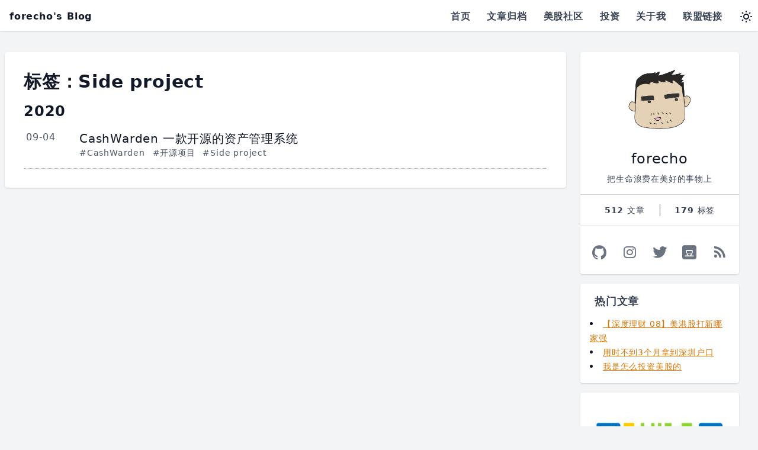

--- FILE ---
content_type: text/html; charset=utf-8
request_url: https://blog.forecho.com/tags/side-project.html
body_size: 5142
content:
<!DOCTYPE html>
<html lang="en-us" class="dark">

<head>
    <meta charset="utf-8" />
    <meta name="generator" content="Hugo 0.82.0" />

    <meta charset="UTF-8">
    <meta http-equiv="X-UA-Compatible" content="IE=edge" />
    <meta name="viewport" content="width=device-width, initial-scale=1" />
    <meta name="generator" content="Saber v0.11.2">
    <meta name="author" content="forecho" />
    <meta name="keywords" content="yii2, yii, 炒美股, 如何炒美股, 美股入金 php, ios, ruby, python, swift, web development" />
    <meta name="og:site_name" content="forecho&#39;s Blog" />
    <link rel="canonical" href="https://blog.forecho.com/tags/side-project.html" /><meta property="og:type" content="article" />
    <meta property="title" content="Side project - forecho&#39;s Blog">
    <meta property="og:title" content="Side project - forecho&#39;s Blog">
    <meta property="twitter:title" content="Side project - forecho&#39;s Blog">
    <meta name="description" content="">
    <meta property="og:description" content="">
    <meta property="twitter:description" content="">
    <meta property="og:type" content="article">
    <title>Side project - forecho&#39;s Blog</title>

    
        <link rel="alternate" type="application/rss+xml" href="https://blog.forecho.com/tags/side-project/atom.xml" title="forecho's Blog" />
    <meta property="og:url" content="https://blog.forecho.com/tags/side-project.html" />

    
    <meta property="og:image" content="https://avatars0.githubusercontent.com/u/1725326?s=460&amp;v=4">
    <meta property="twitter:image" content="https://avatars0.githubusercontent.com/u/1725326?s=460&amp;v=4">
    <link rel="shortcut icon" href="https://avatars0.githubusercontent.com/u/1725326?s=460&amp;v=4" type="image/x-png" />
    
      
      <link rel="stylesheet" href="/css/main.min.2be2ca9587dfbc3d11e034ee01cde697ef674dc485aa314bc10cac80b3f37f7e.css" integrity="sha256-K+LKlYffvD0R4DTuAc3ml+9nTcSFqjFLwQysgLPzf34="/>
    

    <link rel="stylesheet" href="//at.alicdn.com/t/font_1607597_jhmihcvh0tm.css" />
    <link href="/index.xml" rel="alternate" type="application/rss+xml" title="forecho&#39;s Blog">
    
    <script async src="//busuanzi.ibruce.info/busuanzi/2.3/busuanzi.pure.mini.js"></script><meta name="impact-site-verification" value="ea00a48a-3cca-4b67-8b07-508ea50a1050"><meta name="google-site-verification" content="OMI81_SJiESxwq-Fr0CLleoF7EzVdRx7QTQlbAfCVdI" /><meta name="sogou_site_verification" content="5AsiT3lHig"/><meta name="baidu-site-verification" content="WuHyHeOJtJ" /><script async src="https://analytics.umami.is/script.js" data-website-id="22ae6477-c352-415f-8268-5f4ad12792a7"></script>
</head>

<body class="bg-gray-100 dark:bg-gray-700 text-gray-900 dark:text-gray-100 tracking-wider leading-normal">

    <nav id="header" class="bg-white dark:bg-gray-800 fixed w-full z-10 top-0 shadow">

  <div id="progress" class="h-1 z-20 top-0" style="background:linear-gradient(to right, #4dc0b5 var(--scroll), transparent 0);"></div>

  <div class="w-full container mx-auto flex flex-wrap items-center justify-between my-1">
      <div class="pl-4">
          <a class="text-base no-underline hover:no-underline font-bold"  href="/">
              forecho&#39;s Blog
          </a>
      </div>

      <div class="block lg:hidden pr-4">
          <button id="nav-toggle" class="flex items-center px-3 py-2 border rounded text-gray-500 border-gray-600 hover:text-gray-900 hover:border-teal-500 appearance-none focus:outline-none">
              <svg class="fill-current h-3 w-3" viewBox="0 0 20 20" xmlns="http://www.w3.org/2000/svg"><title>Menu</title><path d="M0 3h20v2H0V3zm0 6h20v2H0V9zm0 6h20v2H0v-2z"/></svg>
          </button>
      </div>

      <div class="w-full flex-grow lg:flex lg:items-center lg:w-auto hidden mt-2 lg:mt-0 bg-gray-100 dark:bg-gray-800 md:bg-transparent z-20" id="nav-content">
          <ul class="list-none lg:flex justify-end flex-1 items-center">
                    <li class="mr-3">
                    <a href="/" class="inline-block py-2 px-2 text-gray-700 dark:text-gray-300 font-bold no-underline">首页</a>
                    </li>
                    <li class="mr-3">
                    <a href="/posts.html" class="inline-block py-2 px-2 text-gray-700 dark:text-gray-300 font-bold no-underline">文章归档</a>
                    </li>
                    <li class="mr-3">
                    <a href="https://link.3li3.com/richcalls" class="inline-block py-2 px-2 text-gray-700 dark:text-gray-300 font-bold no-underline">美股社区</a>
                    </li>
                    <li class="mr-3">
                    <a href="https://6url.net" class="inline-block py-2 px-2 text-gray-700 dark:text-gray-300 font-bold no-underline">投资</a>
                    </li>
                    <li class="mr-3">
                    <a href="/about.html" class="inline-block py-2 px-2 text-gray-700 dark:text-gray-300 font-bold no-underline">关于我</a>
                    </li>
                    <li class="mr-3">
                    <a href="/friendship-links/" class="inline-block py-2 px-2 text-gray-700 dark:text-gray-300 font-bold no-underline">联盟链接</a>
                    </li>
                <button id="switchTheme" class="h-10 w-10 flex justify-center items-center focus:outline-none">
                    <div id="dark-icon" class="hidden">
                        <svg data-v-297af853="" fill="none" stroke="currentColor" viewBox="0 0 24 24" xmlns="http://www.w3.org/2000/svg" class="w-6 h-6"><title data-v-297af853="">Dark Mode</title> <path data-v-297af853="" stroke-linecap="round" stroke-linejoin="round" stroke-width="2" d="M20.354 15.354A9 9 0 018.646 3.646 9.003 9.003 0 0012 21a9.003 9.003 0 008.354-5.646z"></path></svg>
                    </div>
                    <div id="light-icon">
                        <svg data-v-297af853="" fill="none" stroke="currentColor" viewBox="0 0 24 24" xmlns="http://www.w3.org/2000/svg" class="w-6 h-6"><title data-v-297af853="">Light Mode</title> <path data-v-297af853="" stroke-linecap="round" stroke-linejoin="round" stroke-width="2" d="M12 3v1m0 16v1m9-9h-1M4 12H3m15.364 6.364l-.707-.707M6.343 6.343l-.707-.707m12.728 0l-.707.707M6.343 17.657l-.707.707M16 12a4 4 0 11-8 0 4 4 0 018 0z"></path></svg>
                    </div> 
                </button>
          </ul>
      </div>
  </div>
</nav>

    <div id="container" class="container w-full flex flex-wrap mx-auto px-2 lg:pt-12 mt-10">
    <section class="w-full lg:w-3/4 xl:w-3/4">

    
        <div class="p-8 mt-6 lg:mt-0 leading-normal rounded shadow bg-white dark:bg-gray-800 dark:text-gray-200">
            
                <p class="font-bold text-3xl pb-2">标签：Side project</p>
            

            <div>
                <p class="font-bold text-2xl hidden xl:inline-block bg-white dark:bg-gray-800 sticky pt-2" style="top:2em;">2020</p>
                
                    <div class="p-1 flex flex-row border-b border-dotted border-gray-400">
                        <div class="text-gray-600 dark:text-gray-300 xl:w-1/10 pr-10 pt-3 hidden xl:inline-block" title="2020-09-04 14:09:00 &#43;0800">09-04</div>
                        <div class="xl:w-auto py-3">
                            <p class="text-xl">
                                <a href="/hello-cashwarden.html">CashWarden 一款开源的资产管理系统</a>
                            </p>
                            <p class="text-gray-600 dark:text-gray-300 text-sm  xl:hidden">2020-09-04 14:09:00 &#43;0800</p>
                            <p class="text-gray-600 dark:text-gray-300 text-sm">
                                
                                    <a class="pr-2 hover:text-gray-800 dark:hover:text-gray-200" href="https://blog.forecho.com/tags/cashwarden.html">#CashWarden</a>
                                
                                    <a class="pr-2 hover:text-gray-800 dark:hover:text-gray-200" href="https://blog.forecho.com/tags/%E5%BC%80%E6%BA%90%E9%A1%B9%E7%9B%AE.html">#开源项目</a>
                                
                                    <a class="pr-2 hover:text-gray-800 dark:hover:text-gray-200" href="https://blog.forecho.com/tags/side-project.html">#Side project</a>
                                
                            </p>
                        </div>
                    </div>

                
            </div>
            
        </div>
    </section>

    <div class="hidden md:block w-full lg:w-1/4 xl:w-1/4 px-6 leading-normal">

        <div class="lg:w-full mx-auto items-center justify-between">
    <div class="bg-white shadow rounded overflow-hidden dark:bg-gray-800">
        <div class="bg-cover mx-auto w-32 h-32 mt-5 rounded-full" style="background-image: url('https://avatars0.githubusercontent.com/u/1725326?s=460&amp;v=4')"> </div>
        
        <div class="p-4">
            <p class="text-2xl text-center pb-2">forecho</p>
            <p class="text-sm text-center text-gray-700 dark:text-gray-300">把生命浪费在美好的事物上</p>
        </div>
        <div class="flex p-4 border-t text-sm border-gray-300 text-gray-700 dark:text-gray-300">
            <div class="flex-1 border-r border-gray-600">
                <p class="text-center">
                    <span class="font-bold ">
                        512
                    </span>
                    文章
                </p>
            </div>
            <div class="flex-1 text-center">
                <p class="text-center">
                    <span class="font-bold">
                        
                            179
                        
                    </span>
                    标签
                </p>
            </div>
        </div>
        <div class="px-4 pb-4 border-t border-gray-300 dark:text-gray-200">
            <div class="mt-6 pb-16 lg:pb-0 w-4/5 lg:w-full mx-auto flex flex-wrap items-center justify-between text-gray-500">
                
                <a href="//github.com/forecho" class="hover:text-gray-900 dark:hover:text-gray-100 p-1 text-2xl" target="_blank" title="GitHub"><i class="my-iconfont icon-social-github"></i></a>
                

                

                

                

                

                

                
                <a href="//instagram.com/forecho" class="hover:text-gray-900 dark:hover:text-gray-100 p-1 text-2xl" target="_blank" title="Instagram"><i class="my-iconfont icon-instagram"></i></a>
                

                

                

                

                

                

                

                

                

                

                

                

                

                

                
                <a href="//twitter.com/caizhenghai" class="hover:text-gray-900 dark:hover:text-gray-100 p-1 text-2xl" target="_blank" title="Twitter"><i class="my-iconfont icon-social-twitter"></i></a>
                

                
                <a href="//douban.com/people/ipzone" class="hover:text-gray-900 dark:hover:text-gray-100 p-1 text-2xl" target="_blank" title="Douban"><i class="my-iconfont icon-social-douban"></i></a>
                

                
                <a href="/atom.xml" class="hover:text-gray-900 dark:hover:text-gray-100 p-1 text-2xl" target="_blank" title="RSS"><i class="my-iconfont icon-feed"></i></a>
                
            </div>
        </div>
    </div>
</div>




<div class="p-4 mt-2 lg:mt-4 rounded shadow bg-white dark:bg-gray-800">
    <h2 class="font-sans font-bold break-normal text-gray-700 px-2 pb-3 text-lg dark:text-gray-100">热门文章</h2>
    
    <li><a href="/financedeep-08.html" class="underline text-yellow-600 text-sm">【深度理财 08】美港股打新哪家强</a></li>
    
    <li><a href="/take-the-shenzhen-account-in-less-than-3-months.html" class="underline text-yellow-600 text-sm">用时不到3个月拿到深圳户口</a></li>
    
    <li><a href="/how-do-i-invest-in-american-stocks.html" class="underline text-yellow-600 text-sm">我是怎么投资美股的</a></li>
    
</div>



    <div class="profile-ads"><div class="p-4 mt-2 lg:mt-4 rounded shadow bg-white dark:bg-gray-800"><img class=" object-cover w-auto mx-auto mt-6" loading="lazy" src="https://blog-1251237404.cos.ap-guangzhou.myqcloud.com/20190424153337.png" title="微信：ipzone" alt="微信：ipzone"></div></div>




    </div>


    </div>
    
    
<footer class="bg-white dark:bg-gray-800 border-gray-400 shadow mt-10">	
    <div class="container  mx-auto flex py-8">
        <div class="w-full text-center text-gray-600 dark:text-gray-400">
            <p>
                &copy; 2026 <a  class="text-gray-700 dark:text-gray-300 font-semibold" href="https://blog.forecho.com">forecho&#39;s Blog</a> By forecho 
            </p>
            
            <p class="pt-1">
                Powered by <a rel="nofollow noreferer noopener" href="https://gohugo.io/"  class="text-gray-700 dark:text-gray-300 font-semibold" target="_blank">Hugo</a> 
                Theme based on <a href="https://github.com/forecho/hugo-theme-echo" class="text-gray-700 dark:text-gray-300 font-semibold" target="_blank">Echo</a>
            </p>

            <span id="busuanzi_container">
              访客数：<span id="busuanzi_value_site_uv"></span> | 访问量 <span id="busuanzi_value_site_pv"></span>
            </span>

        </div>

    </div>
</footer>

 <script>
  window.onload = function() {
    document.getElementById("nav-toggle").onclick = function() {
      document.getElementById("nav-content").classList.toggle("hidden");
    };

    var donate = document.getElementById("btn-donate");
    if (donate) {
      donate.onclick = function() {
        document.getElementById("donate-image").classList.remove("hidden");
        donate.classList.add("hidden");
      };
    }

    var hostname = window.location.hostname;
    var divs = document.querySelectorAll('a[href^="http"]');
    [].forEach.call(divs, function(div) {
      url = div.getAttribute("href");
      var domain = url
        .replace("http://", "")
        .replace("https://", "")
        .split(/[/?#:]/)[0];
      if (domain !== hostname) {
        div.setAttribute("target", "_blank");
      }
    });
  };

   
  
  var h = document.documentElement,
    b = document.body,
    st = "scrollTop",
    sh = "scrollHeight",
    progress = document.querySelector("#progress"),
    scroll;
  var scrollpos = window.scrollY;
  var header = document.getElementById("header");
  var navcontent = document.getElementById("nav-content");

  document.addEventListener("scroll", function() {
     
    scroll = ((h[st] || b[st]) / ((h[sh] || b[sh]) - h.clientHeight)) * 100;
    progress.style.setProperty("--scroll", scroll + "%");

     
    scrollpos = window.scrollY;

    if (scrollpos > 10) {
      navcontent.classList.remove("bg-gray-100");
    } else {
      navcontent.classList.add("bg-gray-100");
    }
  });

  
  
  function initTheme() {
    var lightIcon = document.getElementById("light-icon");
    var darkIcon = document.getElementById("dark-icon");
    
    if (localStorage.theme === 'dark' || (!'theme' in localStorage && window.matchMedia('(prefers-color-scheme: dark)').matches)) {
      document.querySelector('html').classList.add('dark');
      localStorage.theme = 'dark';
      lightIcon.classList.add("hidden");
      darkIcon.classList.remove("hidden");
    } else {
      document.querySelector('html').classList.remove('dark');
      localStorage.theme = 'light';
      lightIcon.classList.remove("hidden");
      darkIcon.classList.add("hidden");
    }
  }

  
  initTheme();

  
  document.getElementById('switchTheme').addEventListener('click', function() {
    let htmlClasses = document.querySelector('html').classList;
    var lightIcon = document.getElementById("light-icon");
    var darkIcon = document.getElementById("dark-icon");
    
    if (localStorage.theme === 'dark') {
      
      htmlClasses.remove('dark');
      localStorage.theme = 'light';
      darkIcon.classList.add("hidden");
      lightIcon.classList.remove("hidden");
    } else {
      
      htmlClasses.add('dark');
      localStorage.theme = 'dark';
      lightIcon.classList.add("hidden");
      darkIcon.classList.remove("hidden");
    }
  });

  
  function processImages() {
    const images = document.querySelectorAll('.post-content img');
    
    images.forEach(img => {
      
      if (img.complete) {
        applyImageStyle(img);
      } else {
        img.addEventListener('load', () => applyImageStyle(img));
      }
    });
  }

  
  function applyImageStyle(img) {
    const aspectRatio = img.naturalWidth / img.naturalHeight;
    
    
    img.classList.remove('wide-image', 'narrow-image', 'tall-image');
    
    if (aspectRatio > 1) {
      
      img.classList.add('wide-image');
    } else {
      
      img.classList.add('narrow-image');
    }
  }

  
  window.addEventListener('load', processImages);
  
  
  if (typeof Turbo !== 'undefined') {
    document.addEventListener('turbo:load', processImages);
  }
  
  
  const observer = new MutationObserver((mutations) => {
    mutations.forEach((mutation) => {
      if (mutation.type === 'childList') {
        mutation.addedNodes.forEach((node) => {
          if (node.nodeType === Node.ELEMENT_NODE) {
            const images = node.querySelectorAll ? node.querySelectorAll('.post-content img') : [];
            images.forEach(img => {
              if (img.complete) {
                applyImageStyle(img);
              } else {
                img.addEventListener('load', () => applyImageStyle(img));
              }
            });
          }
        });
      }
    });
  });
  
  
  observer.observe(document.body, {
    childList: true,
    subtree: true
  });
</script>

</body>

</html>